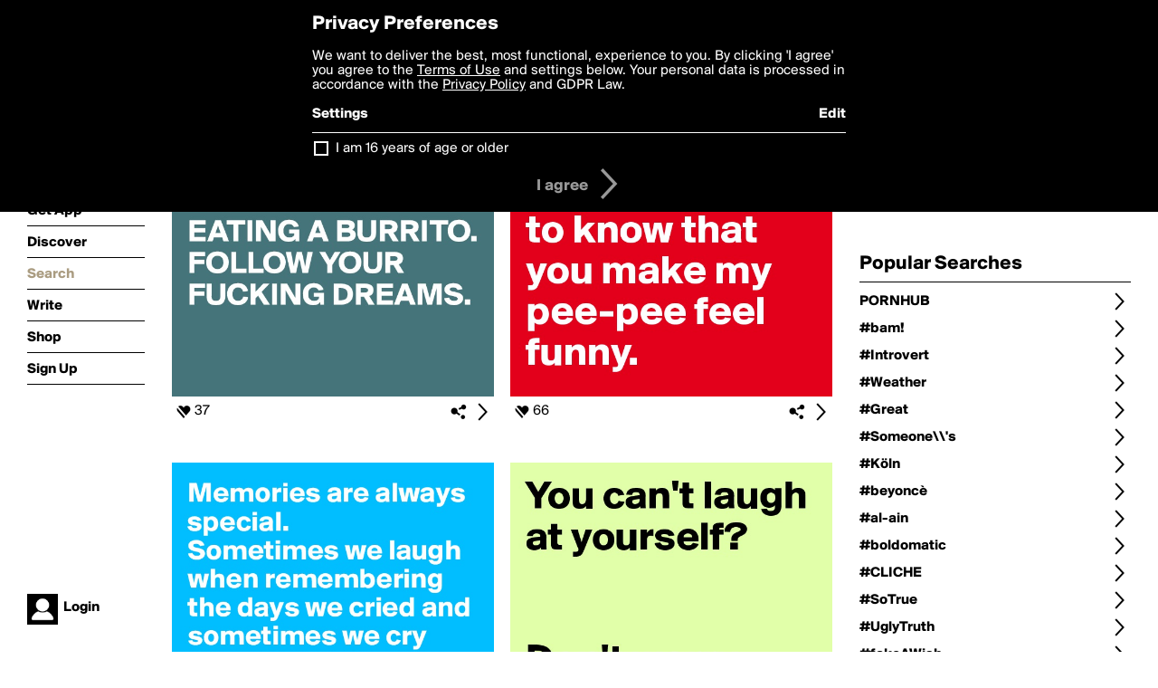

--- FILE ---
content_type: text/html; charset=utf-8
request_url: http://boldomatic.com/view/search?query=%23laugh
body_size: 30000
content:
<!doctype html> <html> <head> <meta http-equiv="Content-Type" content="text/html; charset=UTF-8"/> <meta name="viewport" content="width=device-width, initial-scale=1, maximum-scale=2, user-scalable=yes"/> <meta name="apple-mobile-web-app-capable" content="yes"/> <meta name="process-time-ms" content="6745"/> <meta name="current-time-ms" content="1768645999992"/> <meta name="resource-dir" content="/resource/web/v2"/> <link rel="stylesheet" type="text/css" href="http://cdn.boldomatic.com/content/bundle/web/v2/css/boldomatic-web-bundle.css?theme=default&amp;build=024117-024099"> <script type="text/javascript" src="/content/bundle/web/v2/js/boldomatic-web-bundle.js?theme=default&amp;build=024117-024099"></script> <link rel="icon" type="image/png" href="/resource/web/v2/images/favicon.png"/> <meta property="og:site_name" content="Boldomatic"/> <meta name="google-site-verification" content="Vkn9x3TYW1q0BAy9N0fg7Af_1P32RadojIcZlMVHsPo"/> <script type="text/javascript">
        _boldomatic_applyConfig(null);
        _boldomatic_setPrivacyOptions(null);
    </script> <script type="text/javascript">
        var ga = null;
        if (true) {
            (function(i,s,o,g,r,a,m){i['GoogleAnalyticsObject']=r;i[r]=i[r]||function(){
                (i[r].q=i[r].q||[]).push(arguments)},i[r].l=1*new Date();a=s.createElement(o),
                m=s.getElementsByTagName(o)[0];a.async=1;a.src=g;m.parentNode.insertBefore(a,m)
            })(window,document,'script','//www.google-analytics.com/analytics.js','ga');
            ga('set', 'anonymizeIp', true);
            ga('create', 'UA-36280034-1', 'auto');
            if(_boldomatic_getConfig("CampaignID") != null && _boldomatic_getConfig("CampaignID") != "") {
                ga('set', 'campaignName', _boldomatic_getConfig("CampaignID"));
                ga('set', 'campaignSource', "Boldomatic");
            }
            ga('send', 'pageview');
        }
    </script> <script async src="https://www.googletagmanager.com/gtag/js?id=G-8334K5CD5R"></script> <script>
      if (true) {
          window.dataLayer = window.dataLayer || [];
          function gtag(){dataLayer.push(arguments);}
          gtag('js', new Date());
          gtag('config', 'G-8334K5CD5R');
      }
    </script> <link rel="image_src" href="/resource/web/v2/images/boldomatic-start-1.jpg"/> <title>Search - Boldomatic</title> <meta name="title" content="Search Boldomatic"/> <meta name="searchquery" content="#laugh"/> <script>
      
        var postTypes = [ "original", "repost","any"]; // First is the default
        var sortTypes = ["magic","popularity","newest","oldest"]; // First is the default
        var languages = {};
        languages["en"] = "english";
        languages["de"] = "german";
        languages["es"] = "spanish";
        languages["fr"] = "french";
        languages["sv"] = "swedish";
        languages["it"] = "italian";
        languages["pt"] = "portuguese";
        languages["nl"] = "dutch";

        function changePostType() {
           
            showOptionDialog("Choose Type of Posts", postTypes, "cancel", function (button) {
                if (button == "cancel") {
                    return true;
                }
                minFilter = button;
               
                window.location.href = updateQueryString("type", minFilter);
                return true;
            });
        }

        function chooseLanguage() {

            var languageNames = new Array();
            for (key in languages) {
                languageNames.push(languages[key]);
            }
            showOptionDialog("Choose Language", languageNames, "cancel", function (button) {
                if (button == "cancel") {
                    return true;
                }
                var language;
                for (key in languages) {
                    if (languages[key] == button) {
                        language = key;
                    }
                }
                
                window.location.href = updateQueryString("language", language);
                return true;
            });
        }

        function changeSortType() {
            showOptionDialog("Choose Sorting", sortTypes, "cancel", function (button) {
                if (button == "cancel") {
                    return true;
                }
                sortType = button;
                window.location.href = updateQueryString("sort", sortType);
                return true;
            });
        }

        function searchForWriters() {
            showInputDialog("Search for writers by name:", "search", "cancel", null, function (button, value) {
                if (value == null || value == "" || button != "search") return true;
                value = encodeURIComponent(value);
                window.location.href = "/view/search-for-writers?query=" + value;
                return true;
            });
        }

        function searchForPosts() {
            showInputDialog("Search for posts containing the text:", "search", "cancel", null, function (button, value) {
                if (value == null || value == "" || button != "search") return true;
                value = encodeURIComponent(value);
                window.location.href = "/view/search-for-posts?query=" + value;
                return true;
            });
        }

     

        function filterWriter() {

            showInputDialog("Search for posts by writer:", "search", "cancel", null, function (button, value) {
                if (value == null || value == "" || button != "search") return true;
                value = encodeURIComponent(value);
                window.location.href = updateQueryString("writer", value);
                return true;
            });
        }


        $(document).ready(function () {
            // Defaults
            if ($(".toolbar.sort-type .value").text() == "") $(".toolbar.sort-type .value").text(sortTypes[1]);
            if ($(".toolbar.post-type .value").text() == "") $(".toolbar.post-type .value").text(postTypes[0]);

            //enable enter for user search
            $("#writerBox").keyup(function (e) {
                if (e.keyCode == 13) {
                    filterWriter();
                }
            });
        });

      

    </script> </head> <body class="section-search"> <div class="container" itemscope itemtype="http://schema.org/WebSite"> <meta itemprop="url" content="https://boldomatic.com/"/> <div class="navigation guest"> <div class="navigation-large"> <a class="titlelink" href="/"><span>boldomatic</span></a> <ul class="main"> <a class="requires-guest" href="/web/about"><li class="navicon boldomatic">About</li></a> <a class="requires-guest" href="/web/get"><li class="navicon download">Get App</li></a> <a class="requires-login" rel="nofollow" href="/view/feed"><li class="navicon feed">Feed</li></a> <a class="" href="/view/discover"><li class="navicon discover">Discover</li></a> <a class="" href="/view/search" onclick="return showSearch();"><li class="navicon search">Search</li></a> <a class="" href="/view/editor"><li class="navicon write">Write</li></a> <a class="requires-login" rel="nofollow" href="/view/news"><li class="navicon news">News<span class="notifs"></span></li></a> <a class="" href="/shop"><li class="navicon shop">Shop<span class="notifs"></span></li></a> <a class="requires-login" rel="nofollow" href="/view/profile"><li class="navicon profile">Profile</li></a> <a class="requires-guest" href="javascript:loginSignup();"><li class="navicon profile">Sign Up</li></a> </ul> </div> <div class="navigation-mobile"> <div class="toolbar menu"> <a href="/"><span class="label site-title">boldomatic</span></a> <a href="javascript:toggleMobileNavigation();"><span class="icon tool down menu menudropdown"></span></a> </div> <ul class="main"> <a class="requires-guest" href="/web/about"> <li class="navicon boldomatic">About</li> </a> <a class="requires-guest" href="/web/get"> <li class="navicon download">Get App</li> </a> <a class="requires-login" rel="nofollow" href="/view/feed"> <li class="navicon feed">Feed</li> </a> <a class="" href="/view/discover"> <li class="navicon discover">Discover</li> </a> <a class="" href="/view/search" onclick="hideMobileNavigation(); return showSearch();"> <li class="navicon search">Search</li> </a> <a class="" href="/view/editor"> <li class="navicon write">Write</li> </a> <a class="requires-login" rel="nofollow" href="/view/news"> <li class="navicon news">News<span class="notifs"></span></li> </a> <a class="" href="/shop"> <li class="navicon shop">Shop<span class="notifs"></span></li> </a> <a class="requires-login" rel="nofollow" href="/view/profile"> <li class="navicon profile">Profile</li> </a> <a class="requires-guest" href="javascript:hideMobileNavigation();loginSignup();"> <li class="navicon profile">Sign Up</li> </a> </ul> </div> <div class="user-profile requires-login"> <a href="/view/profile"> <img src="http://cdn.boldomatic.com/resource/web/v2/images/profile-dummy-2x.png?&amp;width=34&amp;height=34&amp;format=jpg&amp;quality=90"/> <span class="name"></span> <br/> <span class="status">logged&nbsp;in</span> </a> </div> <div class="user-profile requires-guest"> <a href="javascript:_boldomatic_account_showSignupLoginDialog('login');"> <img src="http://cdn.boldomatic.com/resource/web/v2/images/profile-dummy-2x.png?width=34&amp;height=34&amp;format=jpg&amp;quality=90"/> <span class="name centered">Login</span> </a> </div> </div> <div class="search-box"> <div class="search-input" tabindex="-1"></div> <div class="search-tip">Search for #hashtags, @writers or keywords</div> <div class="search-stats"></div> <a title="Close" href="javascript:closeSearch();" class="close-button">&nbsp;</a> </div> <div class="page"> <div class="title-with-toolbar"> <h1>Search for «#laugh»</h1> <a class="low-priority" href="javascript:changeSearch();"> <div class="toolbar thin"> <span class="label">Change</span> <span class="tool button icon input"></span> </div> </a> </div> <div class="post-listing two-column expandable auto-load" call="view/search" use-query-for-post-data="true" page-number-loaded="1" pages-to-auto-load="1"> <div class="expandable-items"> <div class="item post-item more-to-load odd " post-id="MwxGVA" post-url="https://boldomatic.com/p/MwxGVA/yesterday-i-really-wanted-a-burrito-today-i-am-eating-a-burrito-follow-your-fuck" post-path="/p/MwxGVA/yesterday-i-really-wanted-a-burrito-today-i-am-eating-a-burrito-follow-your-fuck" repost-id="MwxGVA"> <a class="overlay" href="/p/MwxGVA/yesterday-i-really-wanted-a-burrito-today-i-am-eating-a-burrito-follow-your-fuck" title="Share, like, comment and more..."> <img class="image" alt="YESTERDAY
I REALLY WANTED A BURRITO.
TODAY I AM EATING A BURRITO.
FOLLOW YOUR FUCKING DREAMS.
" src="http://cdn.boldomatic.com/content/post/MwxGVA/YESTERDAY-I-REALLY-WANTED-A-BURRITO-TODAY-I-AM-EAT?size=600"/> </a> <div class="toolbar thin"> <div class="meta icon likes meta-count-37 infobox-trigger" infobox-post-author="MwxGVA"><span>37</span></div> <a href="/p/MwxGVA/yesterday-i-really-wanted-a-burrito-today-i-am-eating-a-burrito-follow-your-fuck" class="tool icon details overlay-active" title="Post Details"><span></span></a> <a class="tool icon share" title="Share, Save and more..."><span></span></a> </div> </div><div class="item post-item more-to-load even " post-id="jzO-PA" post-url="https://boldomatic.com/p/jzO-PA/i-m-no-good-at-love-poems-i-just-want-you-to-know-that-you-make-my-pee-pee-feel" post-path="/p/jzO-PA/i-m-no-good-at-love-poems-i-just-want-you-to-know-that-you-make-my-pee-pee-feel" repost-id="jzO-PA"> <a class="overlay" href="/p/jzO-PA/i-m-no-good-at-love-poems-i-just-want-you-to-know-that-you-make-my-pee-pee-feel" title="Share, like, comment and more..."> <img class="image" alt="I'm no good at love poems. 
I just want you to know that you make my pee-pee feel funny. " src="http://cdn.boldomatic.com/content/post/jzO-PA/I-m-no-good-at-love-poems-I-just-want-you-to-know?size=600"/> </a> <div class="toolbar thin"> <div class="meta icon likes meta-count-66 infobox-trigger" infobox-post-author="jzO-PA"><span>66</span></div> <a href="/p/jzO-PA/i-m-no-good-at-love-poems-i-just-want-you-to-know-that-you-make-my-pee-pee-feel" class="tool icon details overlay-active" title="Post Details"><span></span></a> <a class="tool icon share" title="Share, Save and more..."><span></span></a> </div> </div><div class="item post-item more-to-load odd " post-id="O1U1Rw" post-url="https://boldomatic.com/p/O1U1Rw/memories-are-always-special-sometimes-we-laugh-when-remembering-the-days-we-crie" post-path="/p/O1U1Rw/memories-are-always-special-sometimes-we-laugh-when-remembering-the-days-we-crie" repost-id="O1U1Rw"> <a class="overlay" href="/p/O1U1Rw/memories-are-always-special-sometimes-we-laugh-when-remembering-the-days-we-crie" title="Share, like, comment and more..."> <img class="image" alt="Memories are always special. 
Sometimes we laugh when remembering the days we cried and sometimes we cry when remembering the days we laughed.. 

that's life.." src="http://cdn.boldomatic.com/content/post/O1U1Rw/Memories-are-always-special-Sometimes-we-laugh-whe?size=600"/> </a> <div class="toolbar thin"> <div class="meta icon likes meta-count-33 infobox-trigger" infobox-post-author="O1U1Rw"><span>33</span></div> <a href="/p/O1U1Rw/memories-are-always-special-sometimes-we-laugh-when-remembering-the-days-we-crie" class="tool icon details overlay-active" title="Post Details"><span></span></a> <a class="tool icon share" title="Share, Save and more..."><span></span></a> </div> </div><div class="item post-item more-to-load even " post-id="bKzdRg" post-url="https://boldomatic.com/p/bKzdRg/you-can-t-laugh-at-yourself-don-t-worry-i-can-do-it-for-you" post-path="/p/bKzdRg/you-can-t-laugh-at-yourself-don-t-worry-i-can-do-it-for-you" repost-id="bKzdRg"> <a class="overlay" href="/p/bKzdRg/you-can-t-laugh-at-yourself-don-t-worry-i-can-do-it-for-you" title="Share, like, comment and more..."> <img class="image" alt="You can't laugh at yourself?


Don't worry. 
I can do it for you." src="http://cdn.boldomatic.com/content/post/bKzdRg/You-can-t-laugh-at-yourself-Don-t-worry-I-can-do-i?size=600"/> </a> <div class="toolbar thin"> <div class="meta icon likes meta-count-63 infobox-trigger" infobox-post-author="bKzdRg"><span>63</span></div> <a href="/p/bKzdRg/you-can-t-laugh-at-yourself-don-t-worry-i-can-do-it-for-you" class="tool icon details overlay-active" title="Post Details"><span></span></a> <a class="tool icon share" title="Share, Save and more..."><span></span></a> </div> </div><div class="item post-item more-to-load odd " post-id="xgbTfA" post-url="https://boldomatic.com/p/xgbTfA/all-we-ever-wanted-was-everything-all-we-ever-got-was-cold" post-path="/p/xgbTfA/all-we-ever-wanted-was-everything-all-we-ever-got-was-cold" repost-id="xgbTfA"> <a class="overlay" href="/p/xgbTfA/all-we-ever-wanted-was-everything-all-we-ever-got-was-cold" title="Share, like, comment and more..."> <img class="image" alt="ALL WE EVER WANTED WAS EVERYTHING. ALL WE EVER GOT WAS COLD." src="http://cdn.boldomatic.com/content/post/xgbTfA/ALL-WE-EVER-WANTED-WAS-EVERYTHING-ALL-WE-EVER-GOT?size=600"/> </a> <div class="toolbar thin"> <div class="meta icon likes meta-count-23 infobox-trigger" infobox-post-author="xgbTfA"><span>23</span></div> <a href="/p/xgbTfA/all-we-ever-wanted-was-everything-all-we-ever-got-was-cold" class="tool icon details overlay-active" title="Post Details"><span></span></a> <a class="tool icon share" title="Share, Save and more..."><span></span></a> </div> </div><div class="item post-item more-to-load even " post-id="yDxHfw" post-url="https://boldomatic.com/p/yDxHfw/always-laugh-when-you-can-it-is-cheap-medicine-lord-byron" post-path="/p/yDxHfw/always-laugh-when-you-can-it-is-cheap-medicine-lord-byron" repost-id="yDxHfw"> <a class="overlay" href="/p/yDxHfw/always-laugh-when-you-can-it-is-cheap-medicine-lord-byron" title="Share, like, comment and more..."> <img class="image" alt="Always laugh when you can. It is cheap medicine.









                                ~ Lord Byron" src="http://cdn.boldomatic.com/content/post/yDxHfw/Always-laugh-when-you-can-It-is-cheap-medicine-Lor?size=600"/> </a> <div class="toolbar thin"> <div class="meta icon likes meta-count-36 infobox-trigger" infobox-post-author="yDxHfw"><span>36</span></div> <a href="/p/yDxHfw/always-laugh-when-you-can-it-is-cheap-medicine-lord-byron" class="tool icon details overlay-active" title="Post Details"><span></span></a> <a class="tool icon share" title="Share, Save and more..."><span></span></a> </div> </div><div class="item post-item more-to-load odd " post-id="gu9hSw" post-url="https://boldomatic.com/p/gu9hSw/i-just-want-to-spend-the-rest-of-my-life-laughing" post-path="/p/gu9hSw/i-just-want-to-spend-the-rest-of-my-life-laughing" repost-id="gu9hSw"> <a class="overlay" href="/p/gu9hSw/i-just-want-to-spend-the-rest-of-my-life-laughing" title="Share, like, comment and more..."> <img class="image" alt="I JUST WANT TO SPEND THE REST OF MY LIFE LAUGHING." src="http://cdn.boldomatic.com/content/post/gu9hSw/I-JUST-WANT-TO-SPEND-THE-REST-OF-MY-LIFE-LAUGHING?size=600"/> </a> <div class="toolbar thin"> <div class="meta icon likes meta-count-40 infobox-trigger" infobox-post-author="gu9hSw"><span>40</span></div> <a href="/p/gu9hSw/i-just-want-to-spend-the-rest-of-my-life-laughing" class="tool icon details overlay-active" title="Post Details"><span></span></a> <a class="tool icon share" title="Share, Save and more..."><span></span></a> </div> </div><div class="item post-item more-to-load even " post-id="ni4LQg" post-url="https://boldomatic.com/p/ni4LQg/family-you-laugh-with-them-you-learn-from-them-you-fight-with-them-but-deep-down" post-path="/p/ni4LQg/family-you-laugh-with-them-you-learn-from-them-you-fight-with-them-but-deep-down" repost-id="ni4LQg"> <a class="overlay" href="/p/ni4LQg/family-you-laugh-with-them-you-learn-from-them-you-fight-with-them-but-deep-down" title="Share, like, comment and more..."> <img class="image" alt="Family:


You laugh with them 

You learn from them

You fight with them...


...But deep down you'll     
                      always love them." src="http://cdn.boldomatic.com/content/post/ni4LQg/Family-You-laugh-with-them-You-learn-from-them-You?size=600"/> </a> <div class="toolbar thin"> <div class="meta icon likes meta-count-29 infobox-trigger" infobox-post-author="ni4LQg"><span>29</span></div> <a href="/p/ni4LQg/family-you-laugh-with-them-you-learn-from-them-you-fight-with-them-but-deep-down" class="tool icon details overlay-active" title="Post Details"><span></span></a> <a class="tool icon share" title="Share, Save and more..."><span></span></a> </div> </div><div class="item post-item more-to-load odd " post-id="2ugmUw" post-url="https://boldomatic.com/p/2ugmUw/true-laughter-erases-division" post-path="/p/2ugmUw/true-laughter-erases-division" repost-id="2ugmUw"> <a class="overlay" href="/p/2ugmUw/true-laughter-erases-division" title="Share, like, comment and more..."> <img class="image" alt="


True laughter erases division. 


" src="http://cdn.boldomatic.com/content/post/2ugmUw/True-laughter-erases-division?size=600"/> </a> <div class="toolbar thin"> <div class="meta icon likes meta-count-35 infobox-trigger" infobox-post-author="2ugmUw"><span>35</span></div> <a href="/p/2ugmUw/true-laughter-erases-division" class="tool icon details overlay-active" title="Post Details"><span></span></a> <a class="tool icon share" title="Share, Save and more..."><span></span></a> </div> </div><div class="item post-item more-to-load even " post-id="C6AKFQ" post-url="https://boldomatic.com/p/C6AKFQ/i-m-a-lady-but-when-i-m-mad-i-m-an-evil-sadistic-demon-spawned-bitch-from-hell-t" post-path="/p/C6AKFQ/i-m-a-lady-but-when-i-m-mad-i-m-an-evil-sadistic-demon-spawned-bitch-from-hell-t" repost-id="C6AKFQ"> <a class="overlay" href="/p/C6AKFQ/i-m-a-lady-but-when-i-m-mad-i-m-an-evil-sadistic-demon-spawned-bitch-from-hell-t" title="Share, like, comment and more..."> <img class="image" alt="I'M A LADY, BUT WHEN I'M MAD, I'M AN EVIL SADISTIC DEMON SPAWNED BITCH FROM HELL THAT WILL MAKE YOU WISH YOU WERE NEVER BORN.

AND WHEN I'M HAPPY 
I BAKE COOKIES AND SHIT." src="http://cdn.boldomatic.com/content/post/C6AKFQ/I-M-A-LADY-BUT-WHEN-I-M-MAD-I-M-AN-EVIL-SADISTIC-D?size=600"/> </a> <div class="toolbar thin"> <div class="meta icon likes meta-count-19 infobox-trigger" infobox-post-author="C6AKFQ"><span>19</span></div> <a href="/p/C6AKFQ/i-m-a-lady-but-when-i-m-mad-i-m-an-evil-sadistic-demon-spawned-bitch-from-hell-t" class="tool icon details overlay-active" title="Post Details"><span></span></a> <a class="tool icon share" title="Share, Save and more..."><span></span></a> </div> </div><div class="item post-item more-to-load odd " post-id="4c6fOQ" post-url="https://boldomatic.com/p/4c6fOQ/laughter-is-the-shortest-distance-between-two-people-victor-borge" post-path="/p/4c6fOQ/laughter-is-the-shortest-distance-between-two-people-victor-borge" repost-id="4c6fOQ"> <a class="overlay" href="/p/4c6fOQ/laughter-is-the-shortest-distance-between-two-people-victor-borge" title="Share, like, comment and more..."> <img class="image" alt="Laughter is the shortest distance between two people.





                 ~ Victor Borge
" src="http://cdn.boldomatic.com/content/post/4c6fOQ/Laughter-is-the-shortest-distance-between-two-peop?size=600"/> </a> <div class="toolbar thin"> <div class="meta icon likes meta-count-20 infobox-trigger" infobox-post-author="4c6fOQ"><span>20</span></div> <a href="/p/4c6fOQ/laughter-is-the-shortest-distance-between-two-people-victor-borge" class="tool icon details overlay-active" title="Post Details"><span></span></a> <a class="tool icon share" title="Share, Save and more..."><span></span></a> </div> </div><div class="item post-item more-to-load even " post-id="jO66PQ" post-url="https://boldomatic.com/p/jO66PQ/i-didn-t-do-it-i-m-laughing-because-whoever-did-it-is-a-freaking-genius" post-path="/p/jO66PQ/i-didn-t-do-it-i-m-laughing-because-whoever-did-it-is-a-freaking-genius" repost-id="jO66PQ"> <a class="overlay" href="/p/jO66PQ/i-didn-t-do-it-i-m-laughing-because-whoever-did-it-is-a-freaking-genius" title="Share, like, comment and more..."> <img class="image" alt="I didn't
do it..
I'm laughing because whoever did
it is a freaking genius •" src="http://cdn.boldomatic.com/content/post/jO66PQ/I-didn-t-do-it-I-m-laughing-because-whoever-did-it?size=600"/> </a> <div class="toolbar thin"> <div class="meta icon likes meta-count-26 infobox-trigger" infobox-post-author="jO66PQ"><span>26</span></div> <a href="/p/jO66PQ/i-didn-t-do-it-i-m-laughing-because-whoever-did-it-is-a-freaking-genius" class="tool icon details overlay-active" title="Post Details"><span></span></a> <a class="tool icon share" title="Share, Save and more..."><span></span></a> </div> </div> </div> <div class="button text-button expand hidden">show more</div> <div class="clear"></div> </div> <div class="page-trailer page-has-content"> <br/> Sorry, we couldn't find any posts for the term <b>#laugh</b>.<br/> If you're looking for some great posts, check out the <a href="/view/popular">popular</a> page. </div> <script type="application/ld+json">
    {post-listing.ldjson}
</script> </div> <div class="sidebar">  <div class="refine-post-search"> <h2>Refine Search</h2> <a href="javascript:changeSearch();"> <div class="toolbar thin spaced "> <span class="label">Change Search</span> <span class="tool button icon input"></span> </div> </a> <a href="javascript:changeSortType();"> <div class="toolbar thin spaced sort-type"> <span class="label">Sort Type</span> <span class="tool button icon input"></span> <span class="value"></span> </div> </a> <a href="javascript:changePostType();"> <div class="toolbar thin spaced post-type"> <span class="label">Post Type</span> <span class="tool button icon input"></span> <span class="value"></span> </div> </a> <a href="javascript:chooseLanguage();"> <div class="toolbar thin spaced post-language"> <span class="label">Language</span> <span class="tool button icon input"></span> <span class="value"></span> </div> </a> <a href="javascript:filterWriter();"> <div class="toolbar thin spaced post-language"> <span class="label">Posts by Writer</span> <span class="tool button icon input"></span> <span class="value"></span> </div> </a> </div> <h2>Popular Searches</h2> <a href="/view/search?query=PORNHUB"> <div class="toolbar thin spaced"> <span class="label">PORNHUB</span> <span class="tool button icon details"></span> </div> </a><a href="/view/search?query=%23bam!"> <div class="toolbar thin spaced"> <span class="label">#bam!</span> <span class="tool button icon details"></span> </div> </a><a href="/view/search?query=%23Introvert"> <div class="toolbar thin spaced"> <span class="label">#Introvert</span> <span class="tool button icon details"></span> </div> </a><a href="/view/search?query=%23Weather"> <div class="toolbar thin spaced"> <span class="label">#Weather</span> <span class="tool button icon details"></span> </div> </a><a href="/view/search?query=%23Great"> <div class="toolbar thin spaced"> <span class="label">#Great</span> <span class="tool button icon details"></span> </div> </a><a href="/view/search?query=%23Someone%5c%27s"> <div class="toolbar thin spaced"> <span class="label">#Someone\\'s</span> <span class="tool button icon details"></span> </div> </a><a href="/view/search?query=%23K%c3%b6ln"> <div class="toolbar thin spaced"> <span class="label">#Köln</span> <span class="tool button icon details"></span> </div> </a><a href="/view/search?query=%23beyonc%c3%a8"> <div class="toolbar thin spaced"> <span class="label">#beyoncè</span> <span class="tool button icon details"></span> </div> </a><a href="/view/search?query=%23al-ain"> <div class="toolbar thin spaced"> <span class="label">#al-ain</span> <span class="tool button icon details"></span> </div> </a><a href="/view/search?query=%23boldomatic"> <div class="toolbar thin spaced"> <span class="label">#boldomatic</span> <span class="tool button icon details"></span> </div> </a><a href="/view/search?query=%23CLICHE"> <div class="toolbar thin spaced"> <span class="label">#CLICHE</span> <span class="tool button icon details"></span> </div> </a><a href="/view/search?query=%23SoTrue"> <div class="toolbar thin spaced"> <span class="label">#SoTrue</span> <span class="tool button icon details"></span> </div> </a><a href="/view/search?query=%23UglyTruth"> <div class="toolbar thin spaced"> <span class="label">#UglyTruth</span> <span class="tool button icon details"></span> </div> </a><a href="/view/search?query=%23fakeAWish"> <div class="toolbar thin spaced"> <span class="label">#fakeAWish</span> <span class="tool button icon details"></span> </div> </a><a href="/view/search?query=%23boldme%40capricorn"> <div class="toolbar thin spaced"> <span class="label">#boldme@capricorn</span> <span class="tool button icon details"></span> </div> </a><a href="/view/search?query=%23heART"> <div class="toolbar thin spaced"> <span class="label">#heART</span> <span class="tool button icon details"></span> </div> </a><a href="/view/search?query=%23tanka"> <div class="toolbar thin spaced"> <span class="label">#tanka</span> <span class="tool button icon details"></span> </div> </a><a href="/view/search?query=%23NeilDegrasseTyson"> <div class="toolbar thin spaced"> <span class="label">#NeilDegrasseTyson</span> <span class="tool button icon details"></span> </div> </a><a href="/view/search?query=%23SHUT"> <div class="toolbar thin spaced"> <span class="label">#SHUT</span> <span class="tool button icon details"></span> </div> </a><a href="/view/search?query=%23jadoo"> <div class="toolbar thin spaced"> <span class="label">#jadoo</span> <span class="tool button icon details"></span> </div> </a><a href="/view/search?query=france"> <div class="toolbar thin spaced"> <span class="label">france</span> <span class="tool button icon details"></span> </div> </a><a href="/view/search?query=%23noel"> <div class="toolbar thin spaced"> <span class="label">#noel</span> <span class="tool button icon details"></span> </div> </a><a href="/view/search?query=%23ifIcould"> <div class="toolbar thin spaced"> <span class="label">#ifIcould</span> <span class="tool button icon details"></span> </div> </a><a href="/view/search?query=%23LoVe"> <div class="toolbar thin spaced"> <span class="label">#LoVe</span> <span class="tool button icon details"></span> </div> </a><a href="/view/search?query=%23Amore"> <div class="toolbar thin spaced"> <span class="label">#Amore</span> <span class="tool button icon details"></span> </div> </a><a href="/view/search?query=%23Ncr"> <div class="toolbar thin spaced"> <span class="label">#Ncr</span> <span class="tool button icon details"></span> </div> </a><a href="/view/search?query=%23THANKYOU"> <div class="toolbar thin spaced"> <span class="label">#THANKYOU</span> <span class="tool button icon details"></span> </div> </a><a href="/view/search?query=%23La"> <div class="toolbar thin spaced"> <span class="label">#La</span> <span class="tool button icon details"></span> </div> </a><a href="/view/search?query=%23"> <div class="toolbar thin spaced"> <span class="label">#</span> <span class="tool button icon details"></span> </div> </a><a href="/view/search?query=Funny"> <div class="toolbar thin spaced"> <span class="label">Funny</span> <span class="tool button icon details"></span> </div> </a> </div> <div class="footer guest"> <a href="/web/about">About</a> <a href="/web/help">Help</a> <a href="/brands">Brands</a> <a href="/affiliate">Affiliate</a> <a href="/developer">Developer</a> <a href="/web/press">Press</a> <a href="/web/contact">Contact</a> <a href="/web/copyright">Copyright</a> <a href="/web/privacy">Privacy</a> <a href="/web/terms">Terms</a> </div> </div> </body> </html>